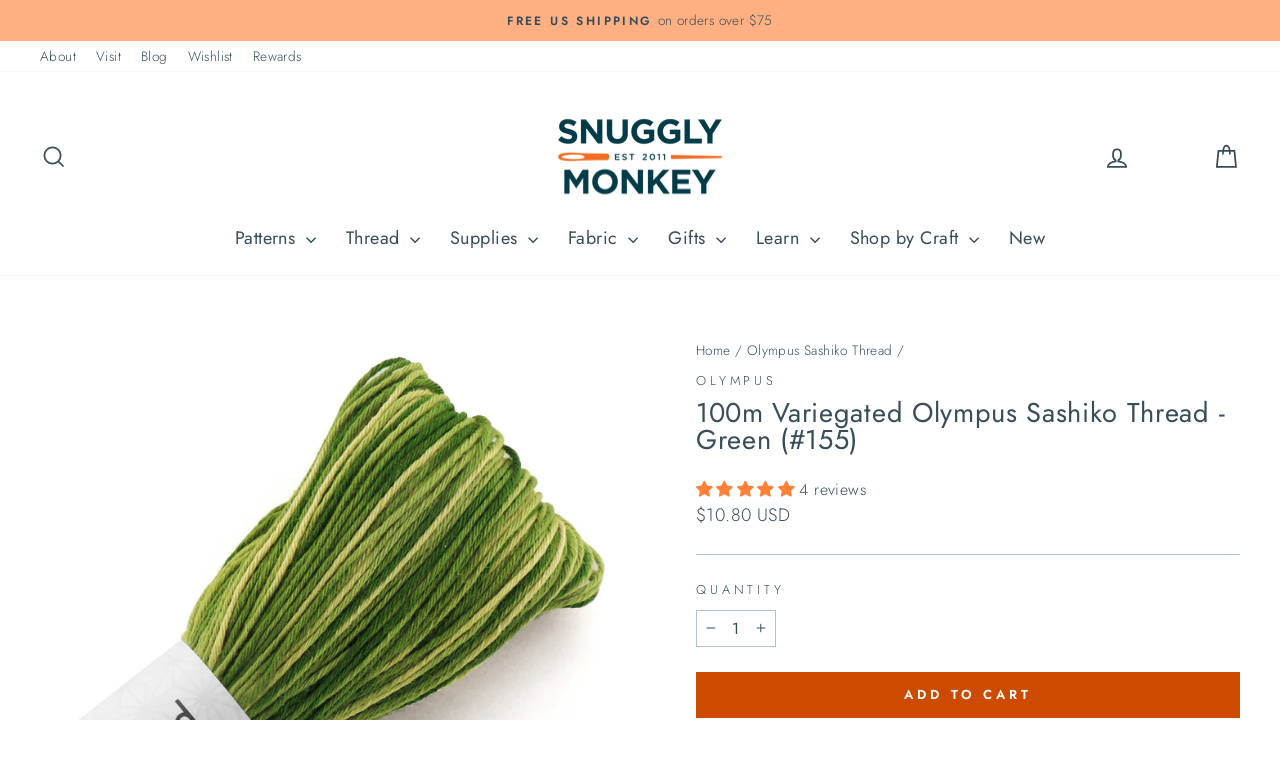

--- FILE ---
content_type: application/javascript; charset=utf-8
request_url: https://searchanise-ef84.kxcdn.com/preload_data.0E8a2L1Q2A.js
body_size: 11186
content:
window.Searchanise.preloadedSuggestions=['sashiko thread','needle minder','sashiko kit','embroidery kits','washi tape','sashiko sampler','perle cotton','perle cotton size 8','cosmo embroidery floss','olympus sashiko thread','cross stitch','needle minders','embroidery kit','wool felt','sashiko fabric','embroidery scissors','needle threader','embroidery hoops','weeks dye works','dropcloth samplers','wood embroidery hoop','sashiko needles','wonderfil perle cotton 8','cottage garden threads','thread set','alison glass','kiriki press','sashiko embroidery','variegated floss','pin cushion','sashiko stencils','variegated sashiko','embroidery hoop','lecien 100 ladies','daruma carded sashiko','embroidery needles','sashiko coasters','project bag','sashiko kits','embroidery floss','wool thread','punch needle','cosmo hidamari sashiko thread','soie d\'alger','stick and stitch','silk thread','speedweve loom','tape measure','yokota sashiko thread','silk embroidery thread','linen fabric','cottage garden','variegated thread','qh textiles sashiko samplers','alice makabe','floss bobbins','hand embroidery kits','wool felt sheet','hiroko ishii','metallic threads','daruma thread','weeks dye works 2 strand','cosmo floss','wonderful variegated','tool box','japanese embroidery kit','japanese fabric','sashiko samplers','pearl cotton','dmc floss','sashiko pattern','tulip needles','mending loom','olympus thread','tamar nahir','corinne lapierre','linen thread','floss set','merchant and mills','cosmo seasons','kiriki press kits','thread organizer','maison sajou','sashiko panel','vinyl stickers','japanese embroidery artist','needle felting','thread sets','beginner embroidery kits','metallic thread','sashiko needle','stef francis','needle book','seam ripper','christmas embroidery','sashiko stencil','needle case','thread conditioner','daruma kogin','sublime stitching','cosmo set','needle puller','darning loom','embroidery fabric','sashiko thimble','olympus thin','sue spargo','quilting thread','embroidered face mask','sashiko patterns','size 8 pearl cotton','project bags','embroidery thread','lecien cosmo embroidery kits','gold thread','wonderfil perle cotton','sew fine','complete sashiko kit','bag pattern','bohin needles','woven labels','aida cloth','embroidery patterns','new arrivals','cross stitch kit','speedweve weave','cross stitch fabric','tamar nahir embroidery kits','cosmo floss set','eversewn hoop','silk floss','essex linen','thread gloss','on sale','cosmo nishikiito','au ver soie','felt kit','100 ladies sampler','toyo boxes','multi-color sashiko thread braids','morgan hoops','flexi hoop','appletons crewel wool','perle cotton 8','thin sashiko thread','sevenberry fabric','cosmo embroidery floss set','daruma carded variegated sashiko','weeks dye works floss','flatty project bags','sewing box','safety pins','milliner needles','cozy blue','little house','clover darning wool','needle storage','transfer paper','hoop back','cat fabric','discovery pack','girl of all work','essex yarn dyed','cosmo variegated','au ver a soie','pearl cotton size 8','sewing kit','hoop stand','kona cotton','14 count aida','needle sharpener','finca perle 8','embroidery pattern','drop cloth','embroidery sampler','sewing thread','embroidery supplies','2 strand floss','daruma thin','palm thimble','mixed style sashiko','cosmo metallic','variegated sashiko thread','we\'re all just','eleganza perle cotton','laine st pierre','weeks dye works 3 strand','londonderry linen thread','sashiko supplies','floss organizer','short pitch','sarashi fabric','zipper pulls','bebe bold','garden party','lolli & grace complete kit','wool felt fabric','gift card','cottage garden thread','embroidery stand','robert kaufman','mt washi tape','cosmo hidamari','olympus sashiko','storage box','wonderfil perle','embroidery stitch sampler','sashiko thread set','floss bobbin','jessica long','daruma sashiko samplers','quilting supplies','thread snips','white sashiko thread','pouch kit','transfer pen','english paper piecing','chaco liner','cosmo thread','8 perle cotton','hand embroidery companion cards','silk ribbon','alison glass perle','needle holder','sashiko floss','sashiko grid','toyo steel','olympus thin sashiko thread','stitch sampler','dmc thread','variegated perle cotton','kiriki press stitch sampler','hand embroidery','wonderfil eleganza perle cotton','wool blend felt bundle','dmc to cosmo conversion chart','drop cloth samplers','ruby star','green sashiko thread','page flags','ensemble de soie','cross stitch patterns','cosmo nishikiito metallic','doll kit','sashiko coaster','tapestry needles','water soluble pen','marking pen','textile lab sashiko','needle threaders','cgt perle cotton','chenille needles','pin bowl','weeks dye','embroidery needle','lecien cosmo','cozy blue kits','nishikiito metallic thread','laying tool','clover darning yarn','merchant & mills','kiriki kits','thread bobbins','fuku cats','kylie and the machine','cotton thread','daruma sashiko thread','cosmo fabric','felt kits','hitomezashi samplers','sashiko variegated thread','olympus interior','daruma home','feathers & petals','hilo vela','double sided fabric','cosmo thread sets','red sashiko thread','speedweve mending loom','red thread','daruma sashiko','embroidery samplers','cosmo lecien','collins incense','modern hoopla','sashiko panels','embroidery floss set','mercerized cotton','crewel wool','sashiko threads','wonderfil eleganza','kasia jacquot','metalplus toolbox','olympus variegated','cosmo sashiko','q snap','cat embroidery kit','fabric marking pens','sashiko book','pea r','sashiko templates','ruby star society','made in japan','cosmo cotton linen blend','dropcloth embroidery','ornament kit','sewing labels','cohana scissors','nurge hoops','daruma home thread','pearl thread','liberty of london','felt sheets','sew fine thread gloss','darning needles','cosmo floss sets','tulip hiroshima','unfinished wood','shibori blues','lolli and grace','sashiko cloth','twill tape','fabric marker','wonder clips','koki clips','wonderfil variegated','sashiko variegated','sashiko thread variegated','awai iro','black thread','magnetic needle minder','asobi ito','thread collection','easy twist embroidery hoop','perle cotton size 3','trailhead yarns','kogin pincushion','metallic floss','au ver a soie perle','size 5 perle cotton','sashiko thread blue','sewing pins','cross stitch needles','pdf patterns','speed weave','sashiko template','embroidery transfer','sashiko embroidery sampler','aida fabric','zipper pull','metal box','soie perlee','pin cushions','thread holder','visible mending','kuguri sashi','blue sashiko thread','wood needle minder','thin sashiko','presencia finca perle','face mask kits','sashiko mending','kogin thread','iron on','thread wax','quilt kit','perle cotton size 12','hawthorn handmade','scissor sheath','jessica long embroidery','storage tin','wool blend bundle','basting thread','little house needle gripper','quilting needles','magnetic tool case','aurifil thread','double gauze','au ver','christmas ornaments','16 count aida','sashiko bag','leather thimble','cosmo 3 strand','bias tape','cosmo cotton linen','cottage garden floss','olympus sashiko needles','sashiko thread collection','color card','needle caps','kaza guruma','needlepoint canvas','water soluble','boro fabric','needle pull','needle pullers','bohin embroidery scissors','felt sheet','tencel thread','sashiko christmas','color wheel','tracing paper','hana fukin','rice bag','oval hoop','mini loom','sashiko olympus thread','cosmo variegated seasons','nara homespun','sashiko pre printed','shetland flannel','cutting mat','pearl cotton size 5','perl cotton','maison sajou floss bobbins','dropcloth samplers ornaments','marking pencil','olympus sampler','snuggly monkey','metallic embroidery floss','tin box','hand dyed','needle punch','pink thread','fabric pen','olympus kit','dropcloth sampler','hand quilting thread','room of wonders','embroidery needle threader','crochet thread','soie d’alger','japanese embroidery','white thread','hidamari sashiko','sashiko thread white','red fabric','sashiko fabric panel','vinyl sticker','sashiko thread sets','tula pink','un chat','olympus embroidery kits','12 wt thread','thread storage','christmas tree','sashiko grid fabric','plushie kits','sashiko thread green','japanese sashiko needles','short pitch variegated sashiko thread','wool felt kits','30 day sampler','needlepoint project','cotton floss','3 strand floss','cosmo embroidery','embroidery threads','blue floss','pencil sharpener','cosmo metallic embroidery floss','sashiko daruma thread carded','size 8 perle cotton','embroidery hoop stand','mt casa','canvas fabric','rubber bands','pre printed pattern for sashiko kits','white fabric','snuggly monkey collection','100m sashiko thread','beginner sashiko kit','glass head pins','tapestry needle','needle gripper','cherry blossom','sashiko fabric navy','needle magnet','rotary cutter','sashiko thimbles','tamar nahir-yanai','clover needles','waxed cotton cord','sashiko thin','aida 14 ct','kaza guruma 2 sashiko sampler','size 12 perle cotton','sashiko cat','stick & stitch','mystery box','yellow sashiko thread','sampler kit','sashiko coaster kit','cross stitch kits','third hand','bohin scissors','iron on embroidery patterns','pin bowls','measuring tape','sulky petites','needle card','green thread','thread card','needle felt','pony needles','variegated perle','hand quilting','cosmos floss','paper clips','textile lab','needle tugger','preprinted sashiko','kylie and the machine labels','pink sashiko','embroidery stitching','cotton linen','hook line and tinker','daruma medium','embroidery thread set','perle cotton size 5','soie d\'alger silk embroidery thread','weeks 2 strand','scrap pack','advent calendar','cohana snips','trailhead thread','felting needle','green sashiko','essex metallic','needle cap','stitch markers','john james crafters collection','pearl cotton thread','black floss','soie d\'alger floss','colette moscrop','yokota sashiko','cotton fabric','hera marker','sashiko thread olympus','blue thread','wren bird arts','beginner kit','thread drops','sharp tip tweezers','sulky thread','magnetic needle case','cosmo seasons variegated embroidery floss','alison glass wonderfil','sashiko books','thread sampler','variegated embroidery floss','double gauze fabric','navy fabric','fableism fabric','snuggly monkey needleminders','gift cards','cosmo green','qh textiles','perl cotton thread','beeswax bliss thread conditioner','cosmo blue','merchant mills','black embroidery floss','little notes','cosmo free stitch','wooden spool','pearl cotton 8','weeks dye works thread','charm pack','thread magic','wonderfil thread','cotton twill tape','cosmo needles','wooden peg dolls','snuggly monkey project bag','stretcher bars','variegated perle cotton size 8','aida lambswool','daruma hitomezashi','cgt embroidery','green fabric','counted cross stitch','halloween sashiko','cosmos embroidery floss','metal tin','cross stitch needle','metal tins','14 ct aida','black aida','black work','rainbow thread','milliners needles','embroidery frame','fabric for sashiko','thread organizers','perle cotton set','peg dolls','black fabric','darning thread','18 ct aida','wool embroidery thread','needlepoint projects','cosmo embroidery to dmc','rice pouch','hiroko ishii embroidery','hoop frame','silk thread set','patch loom','floss sets','gelly roll','big stitch quilting','wonderfil perle cotton 8 eleganza','monk cloth','folk art embroidery kits','alice caroline','cosmo sampler','mt washi','dot grid fabric for sashiko','silicone thimble','20m sashiko thread','sprout wovens','frixion pen','sewing machine','sashiko red','hoop prop','weeks floss','kinkame silk hand sewing thread','felt embroidery','large wood spools','sevenberry kasuri','fat quarter','rebecca ringquist','floss drops','toyo steel toolboxes','alison glass variegated','mini tote','hidamari thread','sashiko red thread','perle cotton variegated','tapestry wool','washi tape tower','sashiko thread daruma','drop cloth sampler','perle cotton sets','bag kit','pre-printed sashiko fabric','blue fabric','weavers cloth','ribbon embroidery','sewing supplies','lemon loom','beading needle','kitchen towels','embroidery set','face masks','appletons crewel','16 count aida cloth','japanese sashiko thread','indigo fabric','spools thread','rico hoop','daruma carded','japanese thread','hand sewing thread','tulip pins','needle box','brown sashiko thread','perle cotton size 8 wonderfil','olympus sashiko thread variegated','daruma home thread 30','cotton cording','clover thimble','needlepoint kit','magnetic pin holder','sashiko daruma','18 count aida','la bouquetiere','double sided','hand sewing needles','sashiko navy','wool felt sheets','kai seam ripper','perforated paper','tool case','cosmo floss conversion','cosmo sashiko thread','pincushion kit','wonderful variegated perle cotton','mexican embroidery','cosmo sparkle','block sampler','embroidery beginners','cottage threads','hand sewing','essex yarn','white floss','thread sizes','weeks dye works perle cotton','darning wool','japanese linen','perle set','sashiko patches','kids crafts','fabric scissors','halloween thread','hoop tape','drawstring cording','pink sashiko thread','walking home','sevenberry heathered','little house pins','japanese sashiko','cat embroidery','wish list','drawstring bag','table runner','olympus needles','red perle cotton','seam roller','variegated blue','sashiko dot grid sampler','be be bold','sashiko christmas tree','denim fabric','allison glass','waxed thread','embroidery stitch guide','conversion chart','speed weve','dmc conversion','painters threads','flatty project','bees wax','embroidery book','aida 16 ct','zipper charm','color chart','needle point','au ver à soie soie d\'alger','floss card','daruma sashiko needles','cosmo kit','sashiko ruler','perle cotton 12','cosmo embroidery floss variegated','sashiko beginner kits','macaron needle sharpener','sticker book','cosmo purple','2-strand embroidery floss','green floss','20 count aida','cosmo sets','perle cotton embroidery thread','japanese fabrics','japanese products','pattern paper','tulip needle','towel fabric','embroidery books','sewing storage','christmas sashiko','uncle bills tweezers','sashiko 20m','coron sashiko thread','thick sashiko thread','candy club','bee pattern','olympus sashiko coasters','washi tape cutter','thread cutter','sashiko set','purple thread','free pattern','wool fabric','glass pins','cosmo metallic thread','floss cards','perle size 8','cosmo nishikiito opali','6 inch hoop','oval embroidery hoops','train case','sashiko olympus 20m','8 perle cotton presencia','polka dot','cosmo thread set','needle sashiko','french general','glow in the dark','embroidery samplers kits','safety pin','sarashi momen','weeks dye works 2 strand floss','chaco add a quarter','cozyblue embroidery','cherry blossom sashiko','silk threads','mini hoops','purple sashiko','beginner kits','cosmo threads','daily life with cats','soie de paris','cross stitch thread','lowery stand','alice makabe embroidery','embroidery cloth','garden party embroidery','sparkle floss','john james','needle tube','cotton thread 8','dot grid','olympus fabric','cosmo canvas','hitomezashi coasters','floral brooch','sashiko thin thread','moire thread','thread bobbin','book ring','red sashiko','karen stevens','interfacing fusible sewing','ribbon needles','magnetic needle tugger','bebe bold sashiko samplers','soie d alger','woven label','asa no ha','fabric tape','hana fukin sashiko','floss holder','cosmo red','sashiko hitomezashi coaster kits','daruma needles','floss ring','cosmo black','applique needles','large sashiko panel','embroidery transfer pens','muslin bags','zipit bags','quilt batting','finca pearl','cross stitch pattern','fabric markers','oh little wren vinyl sticker','meori mini','stitch marker','metallic felt','heat erasable pen','darning needle','metallic embroidery','yokota thread','scissor case','cohana needles','variegated cotton','punch needlepoint','boro stitching','tulip embroidery needles','black cat','doll embroidery kit','pre printed','wonder tape','cosmo embroidery thread','beautiful thread','extra fine point water erasable','crochet needle','pattern sampler','cosmo perle cotton','home thread','dropcloth embroidery patterns','brooch kit','marking pens','kona solids','boro bag','quilting pins','quilting cotton','doll needle','embroidery and sage','7 inch hoop','barefoot fibers','women to embroidery','sashiko stitching sampler','wood hoop','silk fabric','beginner sashiko','thread cards','sampler kits','variegated red','enamel pin','daruma sampler','brown thread','cosmos seasons','size 3 perle cotton','kuguri-sashi sashiko','girl of all work washi','yarn dyed','lame sashiko thread','sale fabric','perle cotton size 8 variegated','essex yarn dyed linen','darning egg','wash tape','size 8 perle','cosmo hidamari sashiko','16 ct aida','lolli and grace kit','variegated wonderfil 8','silk thread au ver','perle cotton 5','peg doll','daruma thin sashiko thread','embroidery floss organizer','crewel needles','petite treasure','appletons wool','needle spool','dye works','tamar nahir embroidery kit','wooden craft','discovery packs','thread box storage','paper piecing','thin thread','sashiko collection','japanese linen cotton','made in france','floss storage','silver thread','kai scissors','butterfly embroidery','fabric glue','pin magnet','gold sashiko thread','thimble tape','embroidery panel','speedweve style','cosmo linen blend','pop up','100% cotton fabric','floss organizers','cosmo thread sampler packs','fabric pencil','sashiko thread comparison chart','felt ornament kit','blue bonnet floss','cosmo cotton','lecien embroidery','olympus sashiko thread blue','orange thread','cosmo cone','pencil sharpeners','cosmo complete thread set','plushie kit','open studio days','square hoop','lisa congdon','tulip sashiko','lame thread','asobi ito weaving thread','sashiko olympus','small scissors','pokeori pocket sized mini loom','needle id cards','pin cushion kit','washi tower','olympus variegated sashiko','cosmo 5000 series','bead gravy','white sashiko','double sided project bag','kiriki stitch sampler','john james needles','best sellers','soie d\'alger thread set','be bold','waxed linen thread','fa edmunds beech','liberty fabric','green embroidery floss','daruma thread medium','backing fabric','polka dot aida','bella solids','au ver a soie perlee','dragonfly sashiko','rustic wool moire','felt fabric','fabric pens','hand embroidery christmas','pre-printed sashiko','zip it','pokeori loom','soie silk perle','eleganza variegated','silk set','kugurisashi patterns','finca perle cotton','lori holt','un chat dans l\'aiguille embroidery kits','sewline fabric pencil','felt embroidery kit','olympus lame','red floss','ever sewn','qh hitomezashi coasters','black sashiko thread','sashiko thread thin','rico design','gingiber needle minder','quilt fabric','third hand tool','daruma variegated','cotton linen blend canvas','speed weave loom','aurifil 12wt','purple sashiko thread','knitting needles','fabric cat','display hoop','snuggly monkey needle minder','olympus sashiko thread 100m','robert kaufman essex cotton linen','laine st pierre wool thread','sashiko thread red','tea towel','mini laundry basket','yellow thread','cat print fabric','lecien coaster','olympus 100m','iron on pen','embroidery cards','olympus green','sajou embroidery','cosmo perle','thread drop','cosmo white','3 in 1 needle puller','navy sashiko thread','christmas kits','size 5 perle','sashiko tree','cotton linen blend','fabric pack','face mask','pattern transfer','sashimi thread','pip and chip','aida 14 count','cosmo color chart','milk paint','clover pen','cotton cording for japanese rice bag','thread holders','bag patterns','print fabric','orange floss','mini hoop','wonderfil set','stick stitch','appleton wool','stitch cards','learn embroidery','soie ovale','coron sashiko','kuguri-sashi samplers','presencia finca perle cotton thread','faux wood','sew tite','marking pencils','floral rainbow','pre printed samplers','sashiko table runner','metal plus','6 strand floss','fabric clips','kelmscott scissors','tote bag','silk embroidery','kids embroidery','medium sashiko thread','magnifying lamp','japanese cotton','weeks embroidery','cross stitch gauge','fusible fleece','embroidery transfers','sashiko green','curved scissors','white sashiko thread olympus','sublime stitching patterns','perle cotton size 8 set','embroidery ribbon','100m sashiko','point turner','floss on spools','100m skein olympus sashiko thread','gold scissors','daruma thick','star constellation','belfast linen','t shirt','wool floss','floss box','stork scissors','chenille needle','wonderful perle cotton','thread sashiko','hemline storage','weeks dye works 5','cosmo spool','water soluble pencil','finca perle','japanese cotton fabric','animal pincushion','perle silk','cotton garden threads','cat needle minder','kogin needles','weeks dye works size 8','thread puller','sajou thread','sashiko white thread','hardwood embroidery hoop','sashiko sample','ball point needles','red perle','needle keeper','kakehari third','needle book kit','sashiko class','magnetic board','zipper pouch','hoop frames','short pitch variegated','robert kaufman shetland flannel','embroidery sheet','awai-iro olympus','20m olympus','linen embroidery thread','20 m sashiko thread','cosmo to dmc conversion chart','straight pins','sashiko thread kits','kiriki sampler','mini scissors','sashiko green thread','beeswax bliss','fine tip iron on transfer pen for embroidery','doll kits','cosmo variegated embroidery floss','little house thimble','sashiko coasters kit','soie perle','kinkame thread','stitching needles','colored pencils','embroidery bags','sashiko thread 100 m','pearle cotton','epp kit','stitch book','daruma sashiko threads','hilo vela thread sets','12 wt cotton thread','neon neppy','felt craft kit','brown sashiko','olympus sashiko kit','sarashi base fabrics','weeks dye works pearl cotton 8','sashiko stencil pack','sashiko tools','600 cosmo embroidery floss','daruma carded thread','olympus white sashiko thread','cosmo chart','sevenberry nara','stitch samplers','nickel free','shape flex','weeks 3-strand','darning yarn','kiriki needle threader','finca pearl 8','creative grids','embroidery flowers','celestial deer','green felt','woodland wonder','sashiko table runner kit','sewing tin','nordic gnomes','cosmo rainbow','4 inch hoop','olympus thin thread','needle cases','kiriki doll','daruma sashiko thin threads','sara beth timmons','straw needles','liberty charm packs','quilting ruler','green perle','texture collection','fat quarters','kirki press','wedding embroidery','12 days of christmas','thread keeper','sevenberry dobby','mystery cosmo','cosmo brown','book rings','sewing needle','art bin','lecien ladies','sashiko thread sampler','pink fabric','wonderfil variegated 8','hand embroidery hoop','ott light','sashiko blue thread','kogin coasters','soie perlée silk thread','cosmo shabon-dama embroidery','olympus spring coasters','rainbow floss','even weave','tin sewing','faux wood embroidery hoop','sashiko placemat','della q','itty bitty','pdf pattern','cosmo color card','18 count aida cloth','waxed canvas','jennifer heynen','olympus sashiko sampler','cosmo sparkle floss','tape measures','variegated wonderfil','gray floss','wash away','hoop stands','embroidery lesson samplers','weaving thread','sashiko cherry blossom','sashiko blue','curved needle','free shipping','cat stencil','hem tape','daruma medium 20/6','olympus sashiko thread white','olympus 20m','wooden embroidery hoop','gray sashiko thread','thread box','fabric red','pony black','cardboard bobbins','moyozashi sashiko samplers','fa edmunds','cat sashiko','sashiko card','variegated cotton thread','red silk thread','olympus blue','4 embroidery hoop','sarah hearts','sewing needles','32 count linen','seed beads','100m large skein','metallic gold','linen and robert kaufman','felt ornament','tracing wheel','ldh scissors','6 inch hoops','button blanks','finca thread','mending thread','needlework tweezers','needle felting kit','daruma home 30','red variegated floss','alison glass thread','sulky cotton petites','jennifer jangles','sashiko thread black','thread pick','manta cloth','cosmo floss 894','needle grippers','fabri solvy','stitch sample','quilt patterns','sublime stitching thread','felt patterns','sticker marche','alphabet sampler','light box','thread minder','appleton crewel','gold embroidery floss','paraffle embroidery kits','quilters ruler','100% white cotton fabric','wonderfil perle cotton size 8','thread pack','embroidery linen','fusible interfacing','olympus samplers','sashiko thread brown','weeks over dyed pearl cotton','james pebbles','sashiko patch','beginner embroidery','sashiko bear','sashiko thread thick','level 1 kit','floss collection','size 8 cotton','paper pieces','quilt labels','perle cotton thread sets','thread variegated','press kits','staff pick','purse handles','retors de nord','variegated green','printed sashiko fabric','olympus sashiko samplers','sticky fabri-solvy','tiny snips','texture selection yarn','olympus sashiko embroidery sampler','3 inch embroidery hoops','cottage garden threads 6-strand','thread sample card','polka dot count fabric','floss holders','variegated cosmo','sashiko needles olympus','soi perlee','kantha quilt','mini japanese thread snips','kiriki press kit','appliqué pins','sashiko daruma daruma','cosmo yellow','sashiko olympus thread skeins','foxglove cottage','french embroidery linen','wool felting','japan fabric','quilt needles','sea otter','chalk pencil','cotton sewing thread','aida black','over dye','olympus sashiko thread skein','8 wonderfil perle','sashiko mend','fabric labels','wooden needle minder','sampler book','embroidery floss collection','strand floss','scrap fabric','needle storage tube','kogin fabric','cosmo opali','sashiko sampler kit','wood bowl','size 8 perle cotton variegated','tamar nahir kits','wonderfil perle 8','wool sheets','pocket magnifier','metal boxes','milky way','stitch patterns','weeks works floss','100 m olympus','cosmos thread','bohin tape measure','check out','soie d\'alger silk','silk embroidery floss','cgt perle','cat kit','square hoops','sashiko pink','thread white','christmas embroidery kits','ver a soie','white pen','flatty bag','rico oval hoops','pin holder','star map','soie d’alger silk embroidery thread','finger protecting','80 wt thread','yarn needle','hugos amazing tape','braided cotton','merchant and mills pins','kiriki kit','gold embroidery thread','fableism fabric by the yard','large sashiko','off white','lolli & grace','threading needle','fabric id tape','enamel needle minder','cosmo dobby','punch needle fabric','bohin needle','mexican embroidery pattern','wooden spools','cosmo 3-strand embroidery','cotton canvas','book bands','rubber thimbles','metal tool box','sashiko variegated thread 100 m','au ver a soie alger','sampler floss','cosmo conversion chart','dmc cotton','thread kits','bobbin winder','perle size 5','rose red','dobby cotton fabric','perle size 12','flannel solids','starter kit','navy sashiko','blue perle cotton','20m skein olympus sashiko thread','cosmo linen','sashiko cards','sashiko fabric with pattern','bag making','long needle','cosmo complete set','needle guide','needle rest','cosmo gold','quilting fabric','6 in embroidery hoop','cosmo seasons embroidery floss','cosmo conversion','orange sashiko thread','embroidery and samplers','thread sage as','on caps','hand embroidery threads','navy thread','teddy bear','christmas ornament','otter embroidery kit','pom pom','soie perlee thread','mulberry silk','spun silk','black sashiko','baby kits','speed loom','polka dot felt','canvas by the yard','sashiko purple','eversewn 7 embroidery hoop','olympus 20 m','soie set','wonderfil eleganza variegated perle cotton','mt fuji','transfer pencil','carbon transfer','18 count fabric','finger gripper','lemon loom hexagonal','acrylic rulers','pocket guide','indigo thread','white linen','hoop holder','sewing label','navy fabric sashiko','hiroshima pins','cosmo floss 500','mending patches','otomi embroidery','glue pen','kaza guruma 2','waxed cord','ball tip needle','needle cards','white marking pen','elastic cord','metallic embroidery thread','laundry basket','weeks dye work','dmc embroidery thread','iron on transfer pen','cosmos variegated floss','felt needle','new kits','english paper','erasable pen','natural dye','travel scissors','red japanese fabric','kate wyatt','size 5 needle','transfer patterns','mask kit','hidamari sashiko thread','wall hanging','fat quarter bundle','spring green','crewel yarn','cosmo hoop','pencil case','cosmo nishiki','floss cosmo','crochet hook','stone paper','floss bags','sashiko brown','marking tools','olympus kits','incense matches','thread huggers','mini snips','londonderry linen','thread kit','wooden bobbin','needle cover','nurge hoop','hot pink','stitch minder','scissors case','french safety pins','sashiko thread guide','flat storage','cosmo collection','girl of all work page flags','cosmo pink','origami paper','tracing tools','neon floss','baby bow','14 count aida cloth','olympus coaster','varigated sashiko','soft threads and for boro quilting','100 ladies style book','asobi ito weaving threads','cotton webbing','new thread','cosmo seasons 8000','oval hoops','cotton clara','presencia finca perle cotton','cosmo hoops','black felt','measure tape','cross stitch tin','katm labels','kinkame silk','organic cotton thread','mini matchbox cross stitch','highland cow','sashiko embroidery samplers','cosmo embroidery floss collection','thread collection sashiko','pocket pattern','scroll frame','big eye needles','blue cotton fabric','silver metallic','sewing threads','kaza-guruma sashiko embroidery sampler','little house needle caps','sashiko card deck','cosmo embroidery set','glow-in-the-dark floss','jessica long companion','water erase pen','felting kit','embroidery fabrics','white cotton fabric','floss pack','toyo metal boxes','cosmo 536a','sarah beth timmons','long sashiko needles','embroidery pen','letter set','little dear','soie surfine','mushroom embroidery','bear kit','moda fabric','weaving kit','wool embroidery floss','olympus sashiko thread thin','white sashiko sampler','trailhead threads','wool kits','shasiko threads','button thread','sashiko embroidery fabric','quilting hoop','yli silk','clover seam ripper','frixion erasable','micro needle threader','mt tape','stitch and stick','sashimi kit','felt bundle','embroidery scissor','grid sampler','gauze fabric','mill hill','plastic storage','dmc to cosmo','carbon transfer sheets','japanese fabric sampler','maison sajou needles','cross stitch linen','hoop grip','olympus red','water erasable','clover needle threader','red sashiko fabric','zakka workshop','gold metallic thread','wool roving','thread braid','beginner embroidery kit','rustic wool thread','hand embroidery kit','cosmo cotton thread','cotton needlework fabric','animal animal','rustic pure wool thread','embroidery ladies','olympus metallic','even weave fabric','sashimi fabric','aurifil floss','metallic sashiko thread','caterpillar cross stitch','snuggly monkey cosmo floss set','alison glass size 8 perle cotton','pearl cotton size 12','un chat embroidery','lecien hoops','embroidery kits christmas ornaments','metalic threads','sashiko lame','dmc cotton 8','craft kit','needle keep','sticky notes','white felt','warp thread','hand over dyed','bobbin floss rack','cosmo season','cross stitch tape','wood hoops','mt casa fleece','chalk pen','collection perle','holiday embroidery','retors du nord','thread winder','wonderful eleganza','or embroidery patterns','left handed scissors','fine tip','wonderfil 12wt','cedar dell','cross stitch key','silk soie','sashiko thread se','open studio','bobbin holder','scissor cover','sashiko hidamari','animal fabric','brown floss','anne of green','sashiko thread navy','woodland wreath','cashel linen','perle cotton 8 variegated','elastic thread','pinking scissors','sashiko pattern only','pearl cotton 5','tool kit','holiday sashiko','magnetic needle puller','cats in waves','sewing basket','felt collection','metallic cosmo','sashiko thread gold','sashiko sampler white','heat pen','cosmo inventory chart','needle grip','kogin kits','beading thread','blue sashiko','20 m sashiko','walking home kit','garden embroidery','work cushion','embroidery hardanger','round 30 day','belfast linen toasted almond','card deck','olympus 100m thread','karen kay buckley','tulip sashiko needles','sampler pattern','stickers vinyl','perle cotton thread size 8','scanfil thread','linen fabric for quilting','hiroko ishii embroidery kit','hypoallergenic needles','great wave','embroidery stitches','carrot orange','wooden hoop','custom kraft labels label stickers','embroidery lesson sampler','perle cotton size 8 ball','stitch guide','soie silk','texture selection','coaster kit','rainbow sashiko','rainbow gallery','dish towels','au ver a','cosmo orange','cosmo neutral','embroidery lesson','white embroidery fabric','classes online','olympus needle','sharps needles','beginner sampler','florals and floss','long needles','sewing kits','treasure braid','speedweve style small mending loom','8049 cosmo thread','azumino momen','tools and notions','olympus orange','sash needles','needle organizer','easy count','sashiko christmas tree panel','halloween kit','tiny scissors','variegated perle cotton 8','embroidery sampler kit','cotton dobby fabric','back in stock','eleganza perle','sewing machine thread','stitch books','yli thread','embroidery floss sets','tie on pocket','face mask kit','perle cotton size 8 finca','6-strand floss','sashiko scissors','cute cut','itty bitty stitching kit','daruma medium weight','knuckle thimble','morgan hoop','tiger tape','ply embroidery thread','hydrangea sashiko','paper clip','plant embroidery','thimble sashiko','kirki embroidery','marking tool','28 count linen','olympus embroidery floss','flex frame','large sashiko sampler','glue stick','weeks dye works linen','clover white marking pen','variegated perle cotton thread','t pins','tool boxes','sajou needles','needle sampler','dmc embroidery floss','olympus set','wonderfil eleganza thread','10 inch hoop','perle size 3','red felt','pinzette tweezers','weeks dye works pearl cotton 3','gray aida','rotary mat','soie de alger','100m olympus','single thread','dmc size 8','washi tape dispenser','owl scissors','sky blue','olympus brooch kit','size 8 thread','kiriki threader','last chance','wooden floss bobbins','metal toolbox','variegated embroidery','size 3 perle','muslin fabric','floss kit','embroidery thread sets','wool felt collection','sashiko thread 20m','quilt pattern','certain stitch','windows embroidery sampler','deep sea','halloween scissors','washi cutter','sashiko thread medium','rico hoops','sashiko thin threads','black embroidery thread','boro panel','varigated floss','gold work','french thread','wood spools','sashiko wreath','gray sashiko','felt cat','fabric samplers','kona white','wood embroidery hoops','washable sashiko','daruma carded sashiko thread','sashiko embroidery kit','clover needle','polar bear','dmc kit','perle cotton thread','tulip kakehari third hand tool','weeks dye 2 strand','wood needle minders','needle id','jungle animals','cash box','grid fabric','size 3 perle cotton thread','felting wool','sashiko pre-printed panel','ldh thread snips','single thread embroidery floss','stitch kit','sashiko thread gray','fabric sampler','stencils sashiko','londonderry thread','red scissors','embroidery floss bobbins','cottage gate floss','weaving mending','moth kit','limited edition','white pearl cotton','rose pink','sashiko large panels','a ver au soie','tin boxes','daruma threads','plastic needle','thin threads','12 perle cotton','ribbon embroidery kits','wonderfil eleganza perle cotton thread','short pitch sashiko thread','transfer pens','8 inch hoop','blue variegated','olympus white thread','sew in labels','16 ct fabric','gingham fabric','tailor scissors','sashiko thick','cone thread','crewel needle','steel tin','daruma set','cosmo variegated floss','aurifil spools','pinking shears','charm packs','thread chart','large printed panels','bohin embroidery needles','kofu tsumugi','sashiko thread desert','sashiko skein 20 m','kit sashiko','yellow fabric','tulip big eye','weeks perle','cosmo 8000 series','cross stitch supplies','sampler sashiko','thread snip','kiriki level 1','mary blair','japanese sewing kit','clover clips','sashiko pen','wonderfil eleganza variegated','hand quilting needles','wool blend felt','size 3 embroidery needle','hara wool','light cotton','linen non-waxed','perle cotton threads 8','wood embroidery','stick and stitch paper','mystery cosmo embroidery floss set','green perle cotton','stitch tape','printed sampler','silk ribbon embroidery','daruma sashiko sampler','awaji kawara','no 8 perle','needle magnets','linen cotton blend','snappy stackers','big sur','snowy night','gold threads','sashiko orange','chalk markers','felting needles','sashiko rainbow','8 wt thread','tencel threads','travel bag','stick n stitch','neon thread','cats in','place mat','good news','kogin daruma','denim thread','cottage garden perle cotton collection','cotton cord','add a quarter','sewing bird','cosmo 287a','sashiko marking pen','canvas bag','stuffing tool','zweigart 16 aida','order face masks','flower thread','vinyl project bag','machine thread','quilt supplies','yli silk thread','alison glass perle cotton','morning glory','needles sewing','linen cotton','thread daruma','6 embroidery hoop','owl sashiko','cosmo cotton linen blend canvas','nishikiito metallic','embroidery tools','weeks dye works perle','sue spargo circle easy tool','thread comparison chart','yellow embroidery floss','embroidery sampler book','creativity awaits','and grace','sashiko pencil','wool thread set','sashiko sampler fabric','color pencils','school supplies','persimmon thread','tie dye','blue felt','free patterns','beginning embroidery kit','cosmo textiles','friendship bracelet','sashiko gray','fabric for quilting','cosmo mystery','sashiko thread 100m','weeks 3 strand','sampler embroidery','varigated thread','pillow kit','variegated threads','large eye needles','shippo tsunagi','staff picks','karen kay buckley perfect scissors','christmas embroidery kit','grid stencil','thread floss','flower embroidery','au ver a soie soie d\'alger silk thread','knitting cat','evenweave fabric','cosmo floss seasons','moroccan moth','metallic embroidery floss cosmo nishikiito','sign in','white aida','midori d clips','easy thread embroidery needles','cotton linen canvas','daruma thick sashiko thread','thread on card','double sided dobby','hitomezashi sampler','weeks dye floss','dmc floss 611','eleganza thread','silk thread a sets','linen twill fabric','crochet cotton','5mm sashiko grid','variegated size 8','scissors sheath','sashiko thread yellow','a is born','kogin needle','palm thimble leather','hiroshima needles','carded sashiko','gold embroidery','ruby star fabric','nest embroidery','rustic wool','4 strand thread','q-snap frame','christmas floss','left handed','weeks dye works 6 strand','silk thread sets','hand made','fabric label tape'];

--- FILE ---
content_type: text/javascript; charset=utf-8
request_url: https://www.snugglymonkey.com/collections/olympus-sashiko-thread/products/100m-variegated-sashiko-thread-green-155.js
body_size: 548
content:
{"id":6948686037103,"title":"100m Variegated Olympus Sashiko Thread - Green (#155)","handle":"100m-variegated-sashiko-thread-green-155","description":"\u003cmeta charset=\"utf-8\"\u003e\u003cspan\u003eSashiko is a beautiful and simple style of Japanese hand embroidery. Sashiko thread is made from 100% fine Egyptian cotton. This thick, sturdy cotton thread is ideal for Sashiko samplers, visible mending projects, decorative hand quilting, hand embroidery and more. \u003c\/span\u003e\u003cbr\u003e\u003cbr\u003e\u003cspan\u003ePRODUCT DETAILS\u003c\/span\u003e\u003cbr\u003e\u003cspan\u003e:: Olympus Short Pitch Variegated Sashiko Thread\u003c\/span\u003e\u003cbr\u003e\u003cspan\u003e:: Color: Green (#155)\u003c\/span\u003e\u003cbr\u003e\u003cspan\u003e:: Skein Length: 109 yards (100 m)\u003c\/span\u003e\u003cbr\u003e\u003cbr\u003e","published_at":"2022-02-08T20:04:35-05:00","created_at":"2022-02-08T20:04:35-05:00","vendor":"Olympus","type":"Sashiko","tags":[],"price":1080,"price_min":1080,"price_max":1080,"available":true,"price_varies":false,"compare_at_price":null,"compare_at_price_min":0,"compare_at_price_max":0,"compare_at_price_varies":false,"variants":[{"id":40741484789871,"title":"Default Title","option1":"Default Title","option2":null,"option3":null,"sku":"ST100-VR155","requires_shipping":true,"taxable":true,"featured_image":null,"available":true,"name":"100m Variegated Olympus Sashiko Thread - Green (#155)","public_title":null,"options":["Default Title"],"price":1080,"weight":28,"compare_at_price":null,"inventory_quantity":6,"inventory_management":"shopify","inventory_policy":"deny","barcode":"4971451296259","requires_selling_plan":false,"selling_plan_allocations":[]}],"images":["\/\/cdn.shopify.com\/s\/files\/1\/0658\/3323\/products\/ST-100V_155_1500px.jpg?v=1644368684"],"featured_image":"\/\/cdn.shopify.com\/s\/files\/1\/0658\/3323\/products\/ST-100V_155_1500px.jpg?v=1644368684","options":[{"name":"Title","position":1,"values":["Default Title"]}],"url":"\/products\/100m-variegated-sashiko-thread-green-155","media":[{"alt":null,"id":23020372197487,"position":1,"preview_image":{"aspect_ratio":1.0,"height":1500,"width":1500,"src":"https:\/\/cdn.shopify.com\/s\/files\/1\/0658\/3323\/products\/ST-100V_155_1500px.jpg?v=1644368684"},"aspect_ratio":1.0,"height":1500,"media_type":"image","src":"https:\/\/cdn.shopify.com\/s\/files\/1\/0658\/3323\/products\/ST-100V_155_1500px.jpg?v=1644368684","width":1500}],"requires_selling_plan":false,"selling_plan_groups":[]}

--- FILE ---
content_type: application/javascript
request_url: https://static.klaviyo.com/onsite/js/NQKq8r/klaviyo.js?company_id=NQKq8r
body_size: 1734
content:
var KLAVIYO_JS_REGEX=/(\/onsite\/js\/([a-zA-Z]{6})\/klaviyo\.js\?company_id=([a-zA-Z0-9]{6}).*|\/onsite\/js\/klaviyo\.js\?company_id=([a-zA-Z0-9]{6}).*)/;function logFailedKlaviyoJsLoad(e,t,o){var n={metric_group:"onsite",events:[{metric:"klaviyoJsCompanyIdMisMatch",log_to_statsd:!0,log_to_s3:!0,log_to_metrics_service:!1,event_details:{script:e,templated_company_id:t,fastly_forwarded:o,hostname:window.location.hostname}}]};fetch("https://a.klaviyo.com/onsite/track-analytics?company_id=".concat(t),{headers:{accept:"application/json","content-type":"application/json"},referrerPolicy:"strict-origin-when-cross-origin",body:JSON.stringify(n),method:"POST",mode:"cors",credentials:"omit"})}!function(e){var t="NQKq8r",o=JSON.parse("[]"),n="true"==="True".toLowerCase(),a=JSON.parse("[\u0022is_kservice_billing_enabled\u0022]"),r=new Set(null!=a?a:[]),s=JSON.parse("[\u0022onsite_datadome_enabled\u0022]"),c=new Set(null!=s?s:[]),i="true"==="False".toLowerCase();if(!(document.currentScript&&document.currentScript instanceof HTMLScriptElement&&document.currentScript.src&&document.currentScript.src.match(KLAVIYO_JS_REGEX))||null!==(e=document.currentScript.src)&&void 0!==e&&e.includes(t)||i){var d=window.klaviyoModulesObject;if(window._learnq=window._learnq||[],window.__klKey=window.__klKey||t,d||(window._learnq.push(["account",t]),d={companyId:t,loadTime:new Date,loadedModules:{},loadedCss:{},serverSideRendered:!0,assetSource:"build-preview/commit-62ce930aa5f171872ba64abea45c2f40704011d3/",v2Route:n,extendedIdIdentifiers:o,env:"web",featureFlags:r,hotsettings:c},Object.defineProperty(window,"klaviyoModulesObject",{value:d,enumerable:!1})),t===d.companyId&&d.serverSideRendered){var l,p,u,m={},y=document,_=y.head,f=JSON.parse("noModule"in y.createElement("script")||function(){try{return new Function('import("")'),!0}catch(e){return!1}}()?"{\u0022static\u0022: {\u0022js\u0022: [\u0022https://static\u002Dtracking.klaviyo.com/onsite/js/build\u002Dpreview/commit\u002D62ce930aa5f171872ba64abea45c2f40704011d3/fender_analytics.e5aba8b3a52dc623782c.js?cb\u003D2\u0022, \u0022https://static\u002Dtracking.klaviyo.com/onsite/js/build\u002Dpreview/commit\u002D62ce930aa5f171872ba64abea45c2f40704011d3/static.5f280103f51ea7c7fff7.js?cb\u003D2\u0022, \u0022https://static.klaviyo.com/onsite/js/build\u002Dpreview/commit\u002D62ce930aa5f171872ba64abea45c2f40704011d3/runtime.5d8aea883116318b5d71.js?cb\u003D2\u0022, \u0022https://static.klaviyo.com/onsite/js/build\u002Dpreview/commit\u002D62ce930aa5f171872ba64abea45c2f40704011d3/sharedUtils.1023f2ede7cc7ed40520.js?cb\u003D2\u0022]}, \u0022signup_forms\u0022: {\u0022js\u0022: [\u0022https://static.klaviyo.com/onsite/js/build\u002Dpreview/commit\u002D62ce930aa5f171872ba64abea45c2f40704011d3/runtime.5d8aea883116318b5d71.js?cb\u003D2\u0022, \u0022https://static.klaviyo.com/onsite/js/build\u002Dpreview/commit\u002D62ce930aa5f171872ba64abea45c2f40704011d3/sharedUtils.1023f2ede7cc7ed40520.js?cb\u003D2\u0022, \u0022https://static.klaviyo.com/onsite/js/build\u002Dpreview/commit\u002D62ce930aa5f171872ba64abea45c2f40704011d3/vendors~in_app_forms~signup_forms~reviews~event_adapter~telemetry~onsite\u002Dtriggering~customerHubRoot~renderFavoritesButton~renderFavoritesIconButton~renderFaqWidget.c4a654aeb90c3b558d39.js?cb\u003D2\u0022, \u0022https://static.klaviyo.com/onsite/js/build\u002Dpreview/commit\u002D62ce930aa5f171872ba64abea45c2f40704011d3/vendors~in_app_forms~signup_forms~client_identity~event_adapter~telemetry~onsite\u002Dtriggering.4768afcea6fedb2d7bdb.js?cb\u003D2\u0022, \u0022https://static.klaviyo.com/onsite/js/build\u002Dpreview/commit\u002D62ce930aa5f171872ba64abea45c2f40704011d3/vendors~in_app_forms~signup_forms~reviews~atlas.0201e888d834a3782e3a.js?cb\u003D2\u0022, \u0022https://static.klaviyo.com/onsite/js/build\u002Dpreview/commit\u002D62ce930aa5f171872ba64abea45c2f40704011d3/vendors~in_app_forms~signup_forms.8a6cb5252157eea5176a.js?cb\u003D2\u0022, \u0022https://static.klaviyo.com/onsite/js/build\u002Dpreview/commit\u002D62ce930aa5f171872ba64abea45c2f40704011d3/default~in_app_forms~signup_forms~onsite\u002Dtriggering.cb2486644acae4530e48.js?cb\u003D2\u0022, \u0022https://static.klaviyo.com/onsite/js/build\u002Dpreview/commit\u002D62ce930aa5f171872ba64abea45c2f40704011d3/default~in_app_forms~signup_forms.57e6af9c3d135a49b638.js?cb\u003D2\u0022, \u0022https://static.klaviyo.com/onsite/js/build\u002Dpreview/commit\u002D62ce930aa5f171872ba64abea45c2f40704011d3/signup_forms.41f0ce244a6a10660c82.js?cb\u003D2\u0022]}, \u0022post_identification_sync\u0022: {\u0022js\u0022: [\u0022https://static.klaviyo.com/onsite/js/build\u002Dpreview/commit\u002D62ce930aa5f171872ba64abea45c2f40704011d3/runtime.5d8aea883116318b5d71.js?cb\u003D2\u0022, \u0022https://static.klaviyo.com/onsite/js/build\u002Dpreview/commit\u002D62ce930aa5f171872ba64abea45c2f40704011d3/sharedUtils.1023f2ede7cc7ed40520.js?cb\u003D2\u0022, \u0022https://static\u002Dtracking.klaviyo.com/onsite/js/build\u002Dpreview/commit\u002D62ce930aa5f171872ba64abea45c2f40704011d3/post_identification_sync.1d099331dabd65ffb917.js?cb\u003D2\u0022]}, \u0022event_adapter\u0022: {\u0022js\u0022: [\u0022https://static.klaviyo.com/onsite/js/build\u002Dpreview/commit\u002D62ce930aa5f171872ba64abea45c2f40704011d3/runtime.5d8aea883116318b5d71.js?cb\u003D2\u0022, \u0022https://static.klaviyo.com/onsite/js/build\u002Dpreview/commit\u002D62ce930aa5f171872ba64abea45c2f40704011d3/sharedUtils.1023f2ede7cc7ed40520.js?cb\u003D2\u0022, \u0022https://static.klaviyo.com/onsite/js/build\u002Dpreview/commit\u002D62ce930aa5f171872ba64abea45c2f40704011d3/vendors~in_app_forms~signup_forms~reviews~event_adapter~telemetry~onsite\u002Dtriggering~customerHubRoot~renderFavoritesButton~renderFavoritesIconButton~renderFaqWidget.c4a654aeb90c3b558d39.js?cb\u003D2\u0022, \u0022https://static.klaviyo.com/onsite/js/build\u002Dpreview/commit\u002D62ce930aa5f171872ba64abea45c2f40704011d3/vendors~in_app_forms~signup_forms~client_identity~event_adapter~telemetry~onsite\u002Dtriggering.4768afcea6fedb2d7bdb.js?cb\u003D2\u0022, \u0022https://static.klaviyo.com/onsite/js/build\u002Dpreview/commit\u002D62ce930aa5f171872ba64abea45c2f40704011d3/vendors~event_adapter~onsite\u002Dback\u002Din\u002Dstock~Render~ClientStore~.3107525c2fe4964fa98b.js?cb\u003D2\u0022, \u0022https://static.klaviyo.com/onsite/js/build\u002Dpreview/commit\u002D62ce930aa5f171872ba64abea45c2f40704011d3/event_adapter.7fc236da69e8f2b32468.js?cb\u003D2\u0022]}, \u0022telemetry\u0022: {\u0022js\u0022: [\u0022https://static.klaviyo.com/onsite/js/build\u002Dpreview/commit\u002D62ce930aa5f171872ba64abea45c2f40704011d3/runtime.5d8aea883116318b5d71.js?cb\u003D2\u0022, \u0022https://static.klaviyo.com/onsite/js/build\u002Dpreview/commit\u002D62ce930aa5f171872ba64abea45c2f40704011d3/sharedUtils.1023f2ede7cc7ed40520.js?cb\u003D2\u0022, \u0022https://static\u002Dtracking.klaviyo.com/onsite/js/build\u002Dpreview/commit\u002D62ce930aa5f171872ba64abea45c2f40704011d3/vendors~in_app_forms~signup_forms~reviews~event_adapter~telemetry~onsite\u002Dtriggering~customerHubRoot~renderFavoritesButton~renderFavoritesIconButton~renderFaqWidget.c4a654aeb90c3b558d39.js?cb\u003D2\u0022, \u0022https://static\u002Dtracking.klaviyo.com/onsite/js/build\u002Dpreview/commit\u002D62ce930aa5f171872ba64abea45c2f40704011d3/vendors~in_app_forms~signup_forms~client_identity~event_adapter~telemetry~onsite\u002Dtriggering.4768afcea6fedb2d7bdb.js?cb\u003D2\u0022, \u0022https://static\u002Dtracking.klaviyo.com/onsite/js/build\u002Dpreview/commit\u002D62ce930aa5f171872ba64abea45c2f40704011d3/telemetry.82f5941d0c592b729fd6.js?cb\u003D2\u0022]}}":"{\u0022static\u0022: {\u0022js\u0022: [\u0022https://static\u002Dtracking.klaviyo.com/onsite/js/build\u002Dpreview/commit\u002D62ce930aa5f171872ba64abea45c2f40704011d3/fender_analytics.c6670ae4aca3f547c70b.js?cb\u003D2\u0022, \u0022https://static\u002Dtracking.klaviyo.com/onsite/js/build\u002Dpreview/commit\u002D62ce930aa5f171872ba64abea45c2f40704011d3/static.7140ef9888c75ce53d81.js?cb\u003D2\u0022, \u0022https://static.klaviyo.com/onsite/js/build\u002Dpreview/commit\u002D62ce930aa5f171872ba64abea45c2f40704011d3/runtime.9f0823daf24be76cb163.js?cb\u003D2\u0022, \u0022https://static.klaviyo.com/onsite/js/build\u002Dpreview/commit\u002D62ce930aa5f171872ba64abea45c2f40704011d3/sharedUtils.ff4c6c2c9a586f51897d.js?cb\u003D2\u0022]}, \u0022signup_forms\u0022: {\u0022js\u0022: [\u0022https://static.klaviyo.com/onsite/js/build\u002Dpreview/commit\u002D62ce930aa5f171872ba64abea45c2f40704011d3/runtime.9f0823daf24be76cb163.js?cb\u003D2\u0022, \u0022https://static.klaviyo.com/onsite/js/build\u002Dpreview/commit\u002D62ce930aa5f171872ba64abea45c2f40704011d3/sharedUtils.ff4c6c2c9a586f51897d.js?cb\u003D2\u0022, \u0022https://static.klaviyo.com/onsite/js/build\u002Dpreview/commit\u002D62ce930aa5f171872ba64abea45c2f40704011d3/vendors~in_app_forms~signup_forms~reviews~event_adapter~telemetry~onsite\u002Dtriggering~customerHubRoot~renderFavoritesButton~renderFavoritesIconButton~renderFaqWidget.6c8f4a7a8a9850dd3f8c.js?cb\u003D2\u0022, \u0022https://static.klaviyo.com/onsite/js/build\u002Dpreview/commit\u002D62ce930aa5f171872ba64abea45c2f40704011d3/vendors~in_app_forms~signup_forms~post_identification_sync~web_personalization~reviews~atlas~event_adapter~telemetry.1f329085dd02ba550657.js?cb\u003D2\u0022, \u0022https://static.klaviyo.com/onsite/js/build\u002Dpreview/commit\u002D62ce930aa5f171872ba64abea45c2f40704011d3/vendors~in_app_forms~signup_forms~client_identity~event_adapter~telemetry~onsite\u002Dtriggering.5ea78d6244c07454e99c.js?cb\u003D2\u0022, \u0022https://static.klaviyo.com/onsite/js/build\u002Dpreview/commit\u002D62ce930aa5f171872ba64abea45c2f40704011d3/vendors~in_app_forms~signup_forms~reviews~atlas.48dc1c9f0f1e4f9572d4.js?cb\u003D2\u0022, \u0022https://static.klaviyo.com/onsite/js/build\u002Dpreview/commit\u002D62ce930aa5f171872ba64abea45c2f40704011d3/vendors~in_app_forms~signup_forms.8a6cb5252157eea5176a.js?cb\u003D2\u0022, \u0022https://static.klaviyo.com/onsite/js/build\u002Dpreview/commit\u002D62ce930aa5f171872ba64abea45c2f40704011d3/default~in_app_forms~signup_forms~onsite\u002Dtriggering.56c9a3e126ec9d4ed972.js?cb\u003D2\u0022, \u0022https://static.klaviyo.com/onsite/js/build\u002Dpreview/commit\u002D62ce930aa5f171872ba64abea45c2f40704011d3/default~in_app_forms~signup_forms.28cebbe4bf1793f38226.js?cb\u003D2\u0022, \u0022https://static.klaviyo.com/onsite/js/build\u002Dpreview/commit\u002D62ce930aa5f171872ba64abea45c2f40704011d3/signup_forms.eb8a1f7aa96738f1700e.js?cb\u003D2\u0022]}, \u0022post_identification_sync\u0022: {\u0022js\u0022: [\u0022https://static.klaviyo.com/onsite/js/build\u002Dpreview/commit\u002D62ce930aa5f171872ba64abea45c2f40704011d3/runtime.9f0823daf24be76cb163.js?cb\u003D2\u0022, \u0022https://static.klaviyo.com/onsite/js/build\u002Dpreview/commit\u002D62ce930aa5f171872ba64abea45c2f40704011d3/sharedUtils.ff4c6c2c9a586f51897d.js?cb\u003D2\u0022, \u0022https://static\u002Dtracking.klaviyo.com/onsite/js/build\u002Dpreview/commit\u002D62ce930aa5f171872ba64abea45c2f40704011d3/vendors~in_app_forms~signup_forms~post_identification_sync~web_personalization~reviews~atlas~event_adapter~telemetry.1f329085dd02ba550657.js?cb\u003D2\u0022, \u0022https://static\u002Dtracking.klaviyo.com/onsite/js/build\u002Dpreview/commit\u002D62ce930aa5f171872ba64abea45c2f40704011d3/post_identification_sync.a2327457992b89f7dbc4.js?cb\u003D2\u0022]}, \u0022event_adapter\u0022: {\u0022js\u0022: [\u0022https://static.klaviyo.com/onsite/js/build\u002Dpreview/commit\u002D62ce930aa5f171872ba64abea45c2f40704011d3/runtime.9f0823daf24be76cb163.js?cb\u003D2\u0022, \u0022https://static.klaviyo.com/onsite/js/build\u002Dpreview/commit\u002D62ce930aa5f171872ba64abea45c2f40704011d3/sharedUtils.ff4c6c2c9a586f51897d.js?cb\u003D2\u0022, \u0022https://static.klaviyo.com/onsite/js/build\u002Dpreview/commit\u002D62ce930aa5f171872ba64abea45c2f40704011d3/vendors~in_app_forms~signup_forms~reviews~event_adapter~telemetry~onsite\u002Dtriggering~customerHubRoot~renderFavoritesButton~renderFavoritesIconButton~renderFaqWidget.6c8f4a7a8a9850dd3f8c.js?cb\u003D2\u0022, \u0022https://static.klaviyo.com/onsite/js/build\u002Dpreview/commit\u002D62ce930aa5f171872ba64abea45c2f40704011d3/vendors~in_app_forms~signup_forms~post_identification_sync~web_personalization~reviews~atlas~event_adapter~telemetry.1f329085dd02ba550657.js?cb\u003D2\u0022, \u0022https://static.klaviyo.com/onsite/js/build\u002Dpreview/commit\u002D62ce930aa5f171872ba64abea45c2f40704011d3/vendors~in_app_forms~signup_forms~client_identity~event_adapter~telemetry~onsite\u002Dtriggering.5ea78d6244c07454e99c.js?cb\u003D2\u0022, \u0022https://static.klaviyo.com/onsite/js/build\u002Dpreview/commit\u002D62ce930aa5f171872ba64abea45c2f40704011d3/vendors~event_adapter~onsite\u002Dback\u002Din\u002Dstock~Render~ClientStore~.3107525c2fe4964fa98b.js?cb\u003D2\u0022, \u0022https://static.klaviyo.com/onsite/js/build\u002Dpreview/commit\u002D62ce930aa5f171872ba64abea45c2f40704011d3/event_adapter.15f6b8356397530fb2e7.js?cb\u003D2\u0022]}, \u0022telemetry\u0022: {\u0022js\u0022: [\u0022https://static.klaviyo.com/onsite/js/build\u002Dpreview/commit\u002D62ce930aa5f171872ba64abea45c2f40704011d3/runtime.9f0823daf24be76cb163.js?cb\u003D2\u0022, \u0022https://static.klaviyo.com/onsite/js/build\u002Dpreview/commit\u002D62ce930aa5f171872ba64abea45c2f40704011d3/sharedUtils.ff4c6c2c9a586f51897d.js?cb\u003D2\u0022, \u0022https://static\u002Dtracking.klaviyo.com/onsite/js/build\u002Dpreview/commit\u002D62ce930aa5f171872ba64abea45c2f40704011d3/vendors~in_app_forms~signup_forms~reviews~event_adapter~telemetry~onsite\u002Dtriggering~customerHubRoot~renderFavoritesButton~renderFavoritesIconButton~renderFaqWidget.6c8f4a7a8a9850dd3f8c.js?cb\u003D2\u0022, \u0022https://static\u002Dtracking.klaviyo.com/onsite/js/build\u002Dpreview/commit\u002D62ce930aa5f171872ba64abea45c2f40704011d3/vendors~in_app_forms~signup_forms~post_identification_sync~web_personalization~reviews~atlas~event_adapter~telemetry.1f329085dd02ba550657.js?cb\u003D2\u0022, \u0022https://static\u002Dtracking.klaviyo.com/onsite/js/build\u002Dpreview/commit\u002D62ce930aa5f171872ba64abea45c2f40704011d3/vendors~in_app_forms~signup_forms~client_identity~event_adapter~telemetry~onsite\u002Dtriggering.5ea78d6244c07454e99c.js?cb\u003D2\u0022, \u0022https://static\u002Dtracking.klaviyo.com/onsite/js/build\u002Dpreview/commit\u002D62ce930aa5f171872ba64abea45c2f40704011d3/telemetry.ac1a7e3afe401f7f0efa.js?cb\u003D2\u0022]}}"),w=d,v=w.loadedCss,S=w.loadedModules;for(l in f)if(f.hasOwnProperty(l)){var h=f[l];h.js.forEach((function(e){var t=e.split("?")[0];t&&!S[t]&&(j(e),S[t]=(new Date).toISOString())}));var g=h.css;g&&!v[g]&&(p=g,u=void 0,(u=y.createElement("link")).rel="stylesheet",u.href=p,_.appendChild(u),v[g]=(new Date).toISOString())}}else console.warn("Already loaded for account ".concat(d.companyId,". Skipping account ").concat(t,"."))}else{console.warn("Not loading ".concat(document.currentScript.src," for ").concat(t));try{logFailedKlaviyoJsLoad(document.currentScript.src,t,n)}catch(e){console.warn("Error logging klaviyo.js company mismatch")}}function j(e){if(!m[e]){var t=y.createElement("script");t.type="text/javascript",t.async=!0,t.src=e,t.crossOrigin="anonymous",_.appendChild(t),m[e]=!0}}}();
